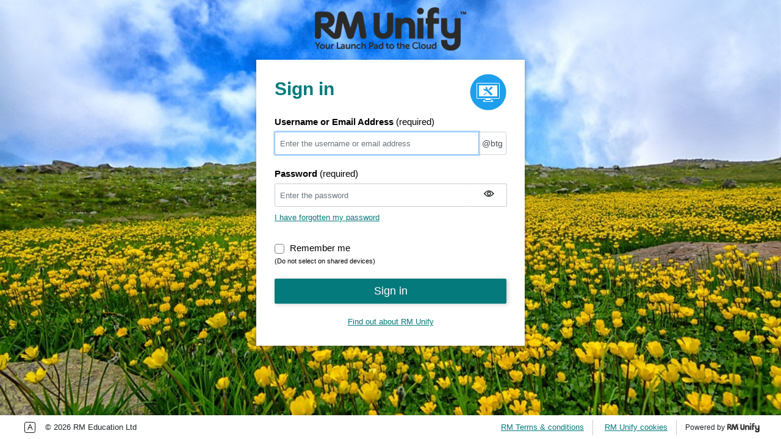

--- FILE ---
content_type: text/html; charset=utf-8
request_url: https://sts.platform.rmunify.com/Account/SignIn/btg?ReturnUrl=%252fissue%252fwsfed%252fbtg%253fwa%253dwsignin1.0%2526wtrealm%253dhttp%25253a%25252f%25252flaunchpad.platform.rmunify.com%25252frp%2526wctx%253drm%25253d0%252526id%25253dpassive%252526ru%25253d%2525252f%2526wct%253d2024-04-20T23%25253a16%25253a49Z%2526wreply%253dhttps%25253a%25252f%25252fbtg.rmunify.com%25252f
body_size: 14879
content:

<!DOCTYPE html>
<html lang="en">
<head>
    <!-- Don't put anything above these two meta tags -->
    <meta http-equiv="X-UA-Compatible" content="IE=9; IE=8; IE=7; IE=EDGE" />
    <meta http-equiv="Content-Type" content="text/html; charset=UTF-8" />
    <meta name="apple-mobile-web-app-capable" content="yes" />
    <meta name="apple-mobile-web-app-status-bar-style" content="black" />
    <meta name="format-detection" content="telephone=no" />
    <meta name="description" content="RM Unify is your Launch Pad to the Cloud - a single sign-on system, application library and management console designed specifically for education." />

        <meta name="viewport" content="width=device-width, initial-scale=1.0, maximum-scale=1.0, user-scalable=no" />
    <script type="text/javascript">
        var commonErrorMessages = {
            accessDeniedNotAuthorizedText: "",
            appErrorGeneralMessage: ""
        }
    </script>
            <title>Sign In - RM Unify</title>

        <link rel="SHORTCUT ICON" href="https://rmunifylive01asset.blob.core.windows.net/signinpage/rmunify-v2/favicon2.ico" />

        <link rel="apple-touch-icon" href="https://rmunifylive01asset.blob.core.windows.net/signinpage/rmunify-v2/appleTouchIcon54x54Uri.png" />

        <link rel="apple-touch-icon" sizes="72x72" href="https://rmunifylive01asset.blob.core.windows.net/signinpage/rmunify-v2/appleTouchIcon72x72Uri.png" />

        <link rel="apple-touch-icon" sizes="114x114" href="https://rmunifylive01asset.blob.core.windows.net/signinpage/rmunify-v2/appleTouchIcon114x114Uri.png" />

        <link rel="apple-touch-icon" sizes="144x144" href="https://rmunifylive01asset.blob.core.windows.net/signinpage/rmunify-v2/appleTouchIcon144x144Uri.png" />

<link href="/Content/commonV3?v=U7bE7y1Z_TCL5K6FC5QYJoRnB43c6FQjnWq3T8GjQVc1" rel="stylesheet"/>
        <!--[if lt IE 9]>
    <script src="/Scripts/IE8Support?v=ntDYUVC1CroQWY8mCLNCBgFHlcGN2N_ql0xiV9IPZZc1"></script>

    <![endif]-->
    
    
    <link href="/Content/signInStylePath?v=5Udr78fFthN0BWgaPTAm4910zDK41SnLC_9WZN8oYKo1" rel="stylesheet"/>

<style>
       body {
                background:#047a7c !important;
        }

        @media(min-width: 700px) {
             
            body {

                 background-color: #047a7c !important;
                 background:url('https://rmunifylive01asset.blob.core.windows.net/signinpage/rmunify-v2/2023-05_spring.jpg') no-repeat center center fixed !important;
                 background-color:#047a7c !important;
                 -webkit-background-size: 100% !important;
                 -moz-background-size: 100% !important;
                 -o-background-size: 100% !important;
                 background-size: 100% !important;
                 -webkit-background-size: cover !important;
                 -moz-background-size: cover !important;
                 -o-background-size: cover !important;
                 background-size: cover !important;
            }
            .bg-signInForm {
            }
        }

        @media (max-width: 500px) {
             body {
                     background: #ffffff !important;
             }

               
              .signin-wrapper {
                        background-color:#047a7c;
               }

                
               .bg-signInForm {
                     box-shadow:none !important;
                     -webkit-box-shadow:none;
                     -moz-box-shadow:none;
                }
          }

        .signInBox-text-warning {
                color:#dc3545;
        }

        .bg-signInForm {
                background:#ffffff;
                            color:#000000;
                            box-shadow:1px 2px 6px -1px rgba(50,50,50,0.5);
                -webkit-box-shadow:1px 2px 6px -1px rgba(50,50,50,.5);
                -moz-box-shadow:1px 2px 6px -1px rgba(50,50,50,.5);
                    }

        @media(min-width:501px) {
            .bg-signInForm {
            }
        }

        
        .btn-primary {
                background:#047a7c !important;
                border-color:#047a7c !important;
                            color: #ffffff !important;
                    }

        
        .signintext-color {
                color:#047a7c;

        }

        .btn-primary:not(:disabled):not(.disabled):active {
                background-color:#000000 !important;
                border-color:#000000 !important;
        }

        .btn-signIn.btn-primary:hover, .btn-signIn.btn-primary:focus {
                 background: #000000 !important;
                                                     border-color: #000000 !important;
                             color: #ffffff !important;
            }

        .bg-signInForm a {
                color:#047a7c;
        }

        .bg-signInForm a:hover, .bg-signInForm a:focus {
                color:#035F61;
        }

        .iconLinkServiceStatus{
            background-image:url('https://rmunifylive01asset.blob.core.windows.net/signinpage/rmunify-v2/serviceStatusIcon_blue_60x60px.png');
        }

        .feed-title-link, .feed-title-link:link, .feed-title-link:hover, .feed-title-link:focus{
            background: transparent;
            padding-left:0px;
            text-decoration:none;
        }

        .bg-signInForm {
                min-height: 390px;
         }

         .btn-dsso {
                    color:#047a7c !important;
                    border-color:#047a7c !important;
         }

        .btn.btn-dsso:hover {
                     color: #047a7c !important;
                     border-color: #047a7c !important;
        }

      
         .signInFormPaddingLeft {
                       padding-left:30px;
        }
    .signInFormPaddingRight {
                       padding-right:30px;
        }

     .personalGoogleAccountLink {
            color: #000000 !important;
        }

</style>


    <script type="text/javascript">
    !(function (cfg) { function e() { cfg.onInit && cfg.onInit(i) } var S, u, D, t, n, i, C = window, x = document, w = C.location, I = "script", b = "ingestionendpoint", E = "disableExceptionTracking", A = "ai.device."; "instrumentationKey"[S = "toLowerCase"](), u = "crossOrigin", D = "POST", t = "appInsightsSDK", n = cfg.name || "appInsights", (cfg.name || C[t]) && (C[t] = n), i = C[n] || function (l) { var d = !1, g = !1, f = { initialize: !0, queue: [], sv: "7", version: 2, config: l }; function m(e, t) { var n = {}, i = "Browser"; function a(e) { e = "" + e; return 1 === e.length ? "0" + e : e } return n[A + "id"] = i[S](), n[A + "type"] = i, n["ai.operation.name"] = w && w.pathname || "_unknown_", n["ai.internal.sdkVersion"] = "javascript:snippet_" + (f.sv || f.version), { time: (i = new Date).getUTCFullYear() + "-" + a(1 + i.getUTCMonth()) + "-" + a(i.getUTCDate()) + "T" + a(i.getUTCHours()) + ":" + a(i.getUTCMinutes()) + ":" + a(i.getUTCSeconds()) + "." + (i.getUTCMilliseconds() / 1e3).toFixed(3).slice(2, 5) + "Z", iKey: e, name: "Microsoft.ApplicationInsights." + e.replace(/-/g, "") + "." + t, sampleRate: 100, tags: n, data: { baseData: { ver: 2 } }, ver: 4, seq: "1", aiDataContract: undefined } } var h = -1, v = 0, y = ["js.monitor.azure.com", "js.cdn.applicationinsights.io", "js.cdn.monitor.azure.com", "js0.cdn.applicationinsights.io", "js0.cdn.monitor.azure.com", "js2.cdn.applicationinsights.io", "js2.cdn.monitor.azure.com", "az416426.vo.msecnd.net"], k = l.url || cfg.src; if (k) { if ((n = navigator) && (~(n = (n.userAgent || "").toLowerCase()).indexOf("msie") || ~n.indexOf("trident/")) && ~k.indexOf("ai.3") && (k = k.replace(/(\/)(ai\.3\.)([^\d]*)$/, function (e, t, n) { return t + "ai.2" + n })), !1 !== cfg.cr) for (var e = 0; e < y.length; e++)if (0 < k.indexOf(y[e])) { h = e; break } var i = function (e) { var a, t, n, i, o, r, s, c, p, u; f.queue = [], g || (0 <= h && v + 1 < y.length ? (a = (h + v + 1) % y.length, T(k.replace(/^(.*\/\/)([\w\.]*)(\/.*)$/, function (e, t, n, i) { return t + y[a] + i })), v += 1) : (d = g = !0, o = k, c = (p = function () { var e, t = {}, n = l.connectionString; if (n) for (var i = n.split(";"), a = 0; a < i.length; a++) { var o = i[a].split("="); 2 === o.length && (t[o[0][S]()] = o[1]) } return t[b] || (e = (n = t.endpointsuffix) ? t.location : null, t[b] = "https://" + (e ? e + "." : "") + "dc." + (n || "services.visualstudio.com")), t }()).instrumentationkey || l.instrumentationKey || "", p = (p = p[b]) ? p + "/v2/track" : l.endpointUrl, (u = []).push((t = "SDK LOAD Failure: Failed to load Application Insights SDK script (See stack for details)", n = o, r = p, (s = (i = m(c, "Exception")).data).baseType = "ExceptionData", s.baseData.exceptions = [{ typeName: "SDKLoadFailed", message: t.replace(/\./g, "-"), hasFullStack: !1, stack: t + "\nSnippet failed to load [" + n + "] -- Telemetry is disabled\nHelp Link: https://go.microsoft.com/fwlink/?linkid=2128109\nHost: " + (w && w.pathname || "_unknown_") + "\nEndpoint: " + r, parsedStack: [] }], i)), u.push((s = o, t = p, (r = (n = m(c, "Message")).data).baseType = "MessageData", (i = r.baseData).message = 'AI (Internal): 99 message:"' + ("SDK LOAD Failure: Failed to load Application Insights SDK script (See stack for details) (" + s + ")").replace(/\"/g, "") + '"', i.properties = { endpoint: t }, n)), o = u, c = p, JSON && ((r = C.fetch) && !cfg.useXhr ? r(c, { method: D, body: JSON.stringify(o), mode: "cors" }) : XMLHttpRequest && ((s = new XMLHttpRequest).open(D, c), s.setRequestHeader("Content-type", "application/json"), s.send(JSON.stringify(o)))))) }, a = function (e, t) { g || setTimeout(function () { !t && f.core || i() }, 500), d = !1 }, T = function (e) { var n = x.createElement(I), e = (n.src = e, cfg[u]); return !e && "" !== e || "undefined" == n[u] || (n[u] = e), n.onload = a, n.onerror = i, n.onreadystatechange = function (e, t) { "loaded" !== n.readyState && "complete" !== n.readyState || a(0, t) }, cfg.ld && cfg.ld < 0 ? x.getElementsByTagName("head")[0].appendChild(n) : setTimeout(function () { x.getElementsByTagName(I)[0].parentNode.appendChild(n) }, cfg.ld || 0), n }; T(k) } try { f.cookie = x.cookie } catch (p) { } function t(e) { for (; e.length;)!function (t) { f[t] = function () { var e = arguments; d || f.queue.push(function () { f[t].apply(f, e) }) } }(e.pop()) } var r, s, n = "track", o = "TrackPage", c = "TrackEvent", n = (t([n + "Event", n + "PageView", n + "Exception", n + "Trace", n + "DependencyData", n + "Metric", n + "PageViewPerformance", "start" + o, "stop" + o, "start" + c, "stop" + c, "addTelemetryInitializer", "setAuthenticatedUserContext", "clearAuthenticatedUserContext", "flush"]), f.SeverityLevel = { Verbose: 0, Information: 1, Warning: 2, Error: 3, Critical: 4 }, (l.extensionConfig || {}).ApplicationInsightsAnalytics || {}); return !0 !== l[E] && !0 !== n[E] && (t(["_" + (r = "onerror")]), s = C[r], C[r] = function (e, t, n, i, a) { var o = s && s(e, t, n, i, a); return !0 !== o && f["_" + r]({ message: e, url: t, lineNumber: n, columnNumber: i, error: a, evt: C.event }), o }, l.autoExceptionInstrumented = !0), f }(cfg.cfg), (C[n] = i).queue && 0 === i.queue.length ? (i.queue.push(e), i.trackPageView({})) : e(); })({
    src: "https://js.monitor.azure.com/scripts/b/ai.3.gbl.min.js",
    // name: "appInsights",
   // ld: 0,
   // useXhr: 1,
   crossOrigin: "anonymous",
   // onInit: null,
   // cr: 0,
   cfg: { // Application Insights Configuration
     connectionString: "InstrumentationKey=619bb409-3cdb-44c1-9778-a4b7c3fae412;IngestionEndpoint=https://northeurope-0.in.applicationinsights.azure.com/;LiveEndpoint=https://northeurope.livediagnostics.monitor.azure.com/"
   }
   });
    </script>
</head>
<body class="clearfix minimisedFooterBody nonAuthenticatedUserBody">
    

<!-- Accessibility links -->
    <div data-bind="stopBinding: true">
        <ul id="GlobalNavOnceColAccessibilityNavContainer" class="skip-link-container">
            <li>
                <a id="Jumptomaincontentlink" class="alert alert-info skip-link-style removeChromeOutline text-teal" href="#signinContainer" accesskey="1">
                    Jump to main content
                </a>
            </li>
            <li>
                <a class="alert alert-info text-center skip-link-style removeChromeOutline text-teal" href="#GlobalFooter" accesskey="0">
                    Jump to footer
                </a>
            </li>
        </ul>
    </div>






<div id="MainContentInner" class="container" tabindex="-1">
    

    


        <!-- bind logout urls present in .idsrvslo cookie -->

        <!-- bind logout urls present in .idsrvslo cookie -->


<div class="signin-wrapper">
    <div class="row justify-content-center">
        <div class="col-md-12 col-xs-12 text-center ">
                <img src="https://rmunifylive01asset.blob.core.windows.net/signinpage/rmunify-v2/pageTitleBrandLogo_249x73px.png" alt="Sign in page logo" class="title-brandLogo" />

        </div>

    </div>
    <div class="row justify-content-center">
        <div class="col-lg-6 col-md-6 col-sm-12 ">
            <div class="bg-signInForm signInFormPaddingLeft signInFormPaddingRight paddingBottom30px paddingTop30px borderRadius4px">
                <h1 class="marginTop0px marginBottom20px signintext-color ">Sign in</h1>
                    <a href="https://status.rmunify.com/" target="_blank" class="iconLink iconLinkServiceStatus float-right d-none d-sm-none d-md-block" data-bind="popover: {trigger: 'hover focus', placement: 'left', content: 'Service Status', container: 'body', template:'<div class=\'popover lp-left-sm-popover\' role=\'tooltip\'><div class=\'arrow\'></div><div aria-hidden=\'true\' class=\'popover-body\'></div></div>'}" title="Service Status" style="margin-top:3px;"><span class="sr-only">Service status</span></a>
                <p></p>

                <div role="alert" style="display:none" aria-live="assertive" data-bind="visible:signInError().length>0" class="paddingTop5px">
                    <div id="SignInErrorMessage" style="display: none;" aria-hidden="true" class="alert alert-danger padding10px" data-bind="html: signInError(), visible: signInError().length>0,  attr: { 'aria-hidden': !signInError().length>0}">
                    </div>

                    
                </div>

                <form action="/Account/SignIn/btg?returnUrl=%252fissue%252fwsfed%252fbtg%253fwa%253dwsignin1.0%2526wtrealm%253dhttp%25253a%25252f%25252flaunchpad.platform.rmunify.com%25252frp%2526wctx%253drm%25253d0%252526id%25253dpassive%252526ru%25253d%2525252f%2526wct%253d2024-04-20T23%25253a16%25253a49Z%2526wreply%253dhttps%25253a%25252f%25252fbtg.rmunify.com%25252f" method="post"><input name="__RequestVerificationToken" type="hidden" value="pzPiWhPBMSATcYOUtksQKR5DBY-dEFrC3aBa0dL57NRCgJecV27acbQcN-O_zZqe0wDs5NKe51M3rPVr22coZswvRbc1" />                    <div id="signinContainer" data-bind="event: { keypress: function(data,e){ if(e.keyCode == 13){ EnterKey(); } else {return true;}} }">
                        <div class="form-group paddingTop5px" data-bind="visible: !usernameScopeEntered(), attr: { 'aria-hidden': usernameScopeEntered() }" id="divUerNameTextBox" aria-hidden="true">
                            <label for="usernameTxt"><span>Username or Email Address </span><span aria-label="Required" class="font-weight-normal">(required)</span><span class="sr-only" data-bind="text: scopeText()"></span></label>
                            <div class="input-group">
                                <input aria-required="true" autocomplete="on" class="form-control" data-bind="value: username, valueUpdate:[&#39;afterkeydown&#39;, &#39;input&#39;], switchFocus: !usernameScopeEntered(), ifElementHasFocusId: &#39;username2Txt&#39;" data-val="true" data-val-required="The Username field is required." id="usernameTxt" name="UserName" placeholder="Enter the username or email address" type="text" value="" />
                                <div class="input-group-append"><span class="input-group-addon input-group-text scopeSetMaxWidth paddingLeft5px paddingRight5px" aria-hidden="true" style="display: none;" data-bind="visible: [!usernameScopeEntered()|| setScope()], popover: {trigger: 'hover', placement: 'top', content: scopeText(), container: 'body'}"><span data-bind="text: scopeText()" class="scopeSetMaxWidth"></span></span></div>
                            </div>
                            <p data-bind="text: signInUsernameValidationError(), visible: signInUsernameValidationError().length>0, attr:{'aria-hidden': !signInUsernameValidationError().length>0}" aria-hidden="true" class="margin0px marginTop5px signInBox-text-warning" role="alert" aria-live="polite"></p>
                        </div>
                        <div class="form-group" style="display: none;" data-bind="visible: usernameScopeEntered(), attr: { 'aria-hidden': !usernameScopeEntered() }" id="divUerName2TextBox" aria-hidden="true">
                            <label for="username2Txt"><span>Username or Email Address </span><span aria-label="Required" class="font-weight-normal">(required)</span></label>
                            <input data-bind="value: username, valueUpdate:['afterkeydown', 'input'], switchFocus: usernameScopeEntered(), ifElementHasFocusId: 'usernameTxt'" class="form-control input-lg" id="username2Txt" type="text" placeholder="Enter the username or email address" autocomplete="on" aria-required="true" name="username2TxtGloLgn" />
                            <p data-bind="text: signInUsernameValidationError(), visible: signInUsernameValidationError().length>0, attr:{'aria-hidden': !signInUsernameValidationError().length>0}" aria-hidden="true" class="margin0px marginTop5px signInBox-text-warning" role="alert" aria-live="polite"></p>
                        </div>

                        <div class="form-group marginBottom8px">
                            <label for="passwordTxt"><span>Password</span><span aria-label="Required" class="font-weight-normal">&nbsp;(required)</span></label>

                            <div class="input-group input-with-icon">
                                <input data-bind="value: password, valueUpdate: ['afterkeydown', 'input','blur'], attr: {'type': showPassword()? 'text' : 'password', 'autocomplete': showPassword()? 'off' : 'current-password'  }" class="form-control" id="passwordTxt" type="password" placeholder="Enter the password" aria-required="true" name="password" autocomplete="current-password" />
                                <div class="input-group-append" data-bind="popover: {trigger: 'hover', placement: 'top', content: 'Show my password', container: 'body'}" style="color: #000">
                                    <div id="divEyeOpen" data-bind="visible: !showPassword(), attr: { 'aria-hidden': showPassword() }" aria-hidden="true">
                                        <button class="btn minWidthNone" data-bind="click: function() {showPassword(true); }, setFocus: !showPassword(), elementToSetFocus: 'passwordTxt', event: { keypress: function(data,e){ if(e.keyCode == 13){ event.stopPropagation(); return true;} else {return true;}} }" aria-label="Show my password">
                                            <span class="glyphicon glyphicon-eye-open font-weight-bold"></span>
                                        </button>
                                    </div>
                                </div>
                                <div class="input-group-append" data-bind="popover: {trigger: 'hover', placement: 'top', content: 'Hide my password', container: 'body'}" style="color: #000">
                                    <div id="divEyeClose" style="display: none" aria-hidden="true" data-bind="visible: showPassword(), attr: { 'aria-hidden': !showPassword() }">
                                        <button class="btn minWidthNone" type="button" data-bind="click: function() {showPassword(false); }, setFocus: showPassword(), elementToSetFocus: 'passwordTxt', event: { keypress: function(data,e){ if(e.keyCode == 13){ event.stopPropagation(); return true;} else {return true;}} }" aria-label="Hide my password">
                                            <span class="glyphicon glyphicon-eye-close font-weight-bold"></span>
                                        </button>
                                    </div>
                                </div>
                            </div>
                            <p data-bind="text: signInPasswordValidationError(), visible: signInPasswordValidationError().length>0, attr:{'aria-hidden': !signInPasswordValidationError().length>0}" aria-hidden="true" class="margin0px marginTop5px signInBox-text-warning" role="alert" aria-live="polite"></p>
                            <p style="display: none" data-bind="visible: showPassword(), attr:{'aria-hidden': !showPassword()}" aria-hidden="true" class="alert alert-warning marginTop10px" role="alert" aria-live="polite">
                                <span aria-hidden="true"> <b>Warning</b>: show my password is enabled</span>
                                <span class="sr-only">Warning : Show my password is enabled</span>
                            </p>
                        </div>

                            <div class="password-reset-link-wrap"><a href="https://sts.platform.rmunify.com/Account/ForgotPassword/Reset" class="link-passwordReset">I have forgotten my password</a></div>
                    </div>
                    <div class="row marginTop30px">
                        <div class="col-lg-7 col-md-7 col-sm-6">
                            <div class="custom-checkbox">
                                <input id="RememberMeChk" type="checkbox" name="RememberMe" data-bind="checked: usernameSaved()" value="true" />
                                <label for="RememberMeChk" class="marginBottom0px">
                                    Remember me
                                    <span class="sr-only">Warning: (Do not select on shared devices)</span>
                                </label>
                                <div aria-hidden="true" class="rememberMeAdviceDiv">
                                    <span class="rememberMeAdvice">(Do not select on shared devices)</span>
                                </div>
                            </div>
                        </div>




                    </div>
                    <div class="marginBottom20px signin-btn-marginTop">
                        <input data-bind="click: function() { return signIn(); }" id="Submit" value="Sign in" class="btn btn-primary btn-lg btn-block btn-signIn" type="submit" />
                    </div>
                        <div class="marginBottom20px" style="display:none;" data-bind="visible: showDssoSignIn(), attr: { 'aria-hidden': !showDssoSignIn() }" aria-hidden="true">
                            <input data-bind="popover: {trigger: 'hover', placement: 'top', content: 'To single sign on to RM Unify, you must be signed in to a Windows computer on your school\&#39;s network and using a compatible browser (Edge or Google Chrome).', container: 'body'}" value="Sign in from my network" class="btn btn-default btn-lg btn-block btn-signIn btn-dsso" onclick="window.location.href='https://sts.platform.rmunify.com/Auth/UnifyAuth/btg';" type="button" /><span class="sr-only">To single sign on to RM Unify, you must be signed in to a Windows computer on your school&#39;s network and using a compatible browser (Edge or Google Chrome).</span>
                        </div>
<input id="returnUrl" name="returnUrl" type="hidden" value="%2fissue%2fwsfed%2fbtg%3fwa%3dwsignin1.0%26wtrealm%3dhttp%253a%252f%252flaunchpad.platform.rmunify.com%252frp%26wctx%3drm%253d0%2526id%253dpassive%2526ru%253d%25252f%26wct%3d2024-04-20T23%253a16%253a49Z%26wreply%3dhttps%253a%252f%252fbtg.rmunify.com%252f" /></form>                <div class="marginTop15px marginBottom15px text-center"></div>
                <div class="text-center">
                        <a href='https://rm.com/rmunify' class='link-passwordReset' target='_blank'> Find out about RM Unify</a>
                </div>
            </div>
        </div>
        <div class="col-lg-5 col-md-5 col-sm-6 hidden-xs d-none" data-bind="stopBinding: true">
            <div class="card feedContainer" id="newsFeedDiv">
                <div class="card-body">
                    <div class="panel-heading">
                        <h2 class="h2 feed-title-header feed-title-link paddingLeft0px marginBottom15px">@RMEducation Tweets</h2>
                    </div>
                    <div class="list-group feed-container">
                        <!-- ko if: twitterFeedObservableArray().length>0 -->
                        <section data-bind="template: { name: 'twitternewsfeed-template', foreach: twitterFeedObservableArray()}"></section>
                        <!-- /ko -->
                        <!-- ko if: hubspotFeedObservableArray().length>0 -->
                        <section data-bind="template: { name: 'hubspotnewsfeed-template', foreach: hubspotFeedObservableArray()}"></section>
                        <!-- /ko -->
                    </div>
                </div>
            </div>
        </div>
    </div>
</div>


<script type="text/html" id="twitternewsfeed-template">
    <article class="list-group-item clearfix">
        <div class="col-feedItemAvatar">
            <img class="img-feeadItemAvatar" data-bind="attr: { src: $data.profileImageUrl, alt: 'Tweet' + ($index() + 1) +', ' + $data.name }" alt="profileImg">
        </div>
        <div class="col-feedItemBodyOuter">
            <div class="col-feedItemBodyInner">
                <header class="marginBottom10px">
                    <a target="_blank" class="feed-link-user" data-bind="attr : {href: $data.feedUrl, title: $data.name}, html:$data.postedUser"></a>
                    <span class="time">&nbsp;<span data-bind="text: $data.postedAt"></span></span>
                </header>
                <p data-bind="html: $data.feedText" class="linksUnderlined margin0px"></p>
                <footer class="paddingTop5px ">
                    
                    <div class="float-left linksUnderlined">
                        <a target="_blank" data-bind="attr : {href: $data.expandUrl, 'aria-label':'Go to tweet ' + ($index() + 1) +' from ' + $data.name}" class="small linksUnderlined">Expand</a>
                    </div>
                    <div class="float-right tweet-actions">
                        <a target="_blank" data-bind="attr : {href: $data.replyToUrl, 'aria-label':'Reply to tweet ' + ($index() + 1) +' from ' + $data.name}" class="padding5px feed-link-textStyle" aria-label="Reply">
                            <span class="glyphicon glyphicon-share-alt icon-flipped" data-bind="popover: {trigger: 'hover', placement: 'top', content: 'Reply', container: 'body'}"></span>
                        </a>
                        <a target="_blank" data-bind="attr : {href: $data.rePostUrl, 'aria-label':'Retweet tweet ' + ($index() + 1) +' from ' + $data.name}" class="padding5px feed-link-textStyle" aria-label="Retweet">
                            <span class="glyphicon glyphicon-retweet" data-bind="popover: {trigger: 'hover', placement: 'top', content: 'Retweet', container: 'body'}"></span>
                        </a>
                        <a target="_blank" data-bind="attr : {href: $data.favouriteUrl, 'aria-label':'Favourite tweet ' + ($index() + 1) +' from ' + $data.name}" class="padding5px feed-link-textStyle" aria-label="Favourite">
                            <span class="glyphicon glyphicon-star" data-bind="popover: {trigger: 'hover', placement: 'top', content: 'Favourite', container: 'body'}"></span>
                        </a>
                    </div>
                </footer>
            </div>
        </div>
    </article>
</script>


<script type="text/html" id="hubspotnewsfeed-template">
    <article class="list-group-item clearfix">
        <div class="marginLeft10px">
            <header>
                <a target="_blank" class="feed-link-user" data-bind="attr : {href: $data.feedUrl, title: $data.name}, html: $data.postedUser"></a>
                <span>&nbsp;<span data-bind="text: $data.postedAt"></span></span>
            </header>
            <span data-bind="html: $data.feedText" class="linksUnderlined margin0px"></span>
            <footer class="paddingTop0px ">
                
                <div class="float-left linksUnderlined">
                    <a target="_blank" data-bind="attr : {href: $data.expandUrl}" class="small linksUnderlined">Expand</a>
                </div>
            </footer>
        </div>
    </article>
</script>


</div>
<div data-bind="stopBinding: true">
    <div id="GlobalFooter" class="fixed-bottom  hidden-xs " tabindex="-1">
        <div class="paddingLeft40px paddingRight35px paddingTop10px paddingBottom10px clearfix hidden-xs">
            <div class="float-left">
                <ul class="list-inline footer-left marginBottom0px">
                        <li class="list-inline-item"><a data-toggle="modal" href="JavaScript:;" id="ToggleMAMTabbingLink" class="moreAccessibleTabIconInActive" accesskey="7" data-bind="popover: {trigger: 'hover focus', placement: 'top', content: 'Enable more accessible tabbing', container: 'body', template:'<div class=\'popover lp-left-sm-popover\' role=\'tooltip\'><div class=\'arrow\'></div><div aria-hidden=\'true\' class=\'popover-body\'></div></div>'}">Enable more accessible tabbing</a></li>
                        <li class="list-inline-item">© 2026 RM Education Ltd</li>
                </ul>
            </div>
            <div class="float-right">
                <ul class="list-inline marginBottom0px ">
                                            <li class="list-inline-item"><a href="http://www.rm.com/generic.asp?cref=GP2835943" target="_blank" class="linkUnderlined footerlink-border">RM Terms &amp; conditions</a></li>
                                            <li class="list-inline-item"><a href="https://www.rmplc.com/cookies" target="_blank" class="linkUnderlined footerlink-border">RM Unify cookies</a></li>
                                                                <li class="list-inline-item"><span class="small">Powered by</span> <img id="rmUnifyFooterLogo" src="/Content/UICoreAssets/rmUnifyLogo_53x15.png" alt="RM Unify" /></li>
                </ul>
            </div>
        </div>
    </div>
</div>


    <script src="/Scripts/commonV3?v=4yVP9DQbckR9qndkG3mo8q7b4SdRgCx9hXPERCgibR81"></script>

<script src="/Scripts/CommonScriptsV2?v=jgAd6ZXuQGl-GObUcCK5EupzeqLBpWEsdCYMQn_wYlQ1"></script>
    
    <!-- Help splash modal pop-up start  -->


<div class="modal fade" id="HelpModal" tabindex="-1" role="dialog" aria-labelledby="HelpModalTitle" aria-hidden="true">
    <div class="modal-dialog help-dialog">
        <div class="modal-content">
            <div class="modal-header clearfix">
                <h2 class="modal-title" id="HelpModalTitle">Help</h2>
                <button id="BtnHelpPopUpClose" type="button" data-dismiss="modal" class="close pop-up-close" aria-label="Close help dialog"><img src="/Content/UICoreAssets/popup-close.svg" alt="pop up close" /><span class="sr-only">Close dialog</span></button>
            </div>
            <div class="modal-body clearfix" role="list">
                <div class="row">


                    <div class="col-md-3" role="listitem">
                        <a id="LinkRmSupportPanel" href="https://www.rm.com/Support/Portal.asp?title=RM+Unify+Portal" target="_blank" class="helpCard" aria-labelledby="LinkRmSupportPanelContentWrapper">
                            <div class="helpSplashIconWrapper" id="LinkRmSupportPanelContentWrapper">
                                <img class="help-popup-image" src="/Content/UICoreAssets/support-portal 4.png" alt="RM Support Portal Logo" />
                                <h3 class="helpSplashHeading">RM Support Portal</h3>
                                <span class="rm-displayBlock">Your port of call for quick start guides and technical help for RM Unify.</span>
                            </div>
                        </a>
                    </div>

                        <div class="col-md-3" role="listitem">
                            <a id="LinkServiceNow" href="https://rmplc.service-now.com/csm" target="_blank" class="helpCard" aria-labelledby="LinkServiceNowContentWrapper">
                                <div class="helpSplashIconWrapper" id="LinkServiceNowContentWrapper">
                                    <img class="help-popup-image" src="/Content/UICoreAssets/service-now.png" alt="Service Now Logo" />
                                    <h3 class="helpSplashHeading">Service Now</h3>
                                    <span class="displayBlock">Log a case with RM Support.</span>
                                </div>
                            </a>
                        </div>
                        <div class="col-md-3" role="listitem">
                            <a id="LinkServiceStatus" href="https://status.rmunify.com/" target="_blank" class="helpCard" aria-labelledby="LinkServiceStatusContentWrapper">
                                <div class="helpSplashIconWrapper" id="LinkServiceStatusContentWrapper">
                                    <img class="help-popup-image" src="/Content/UICoreAssets/service-status 4.png" alt="Service Status Logo" />
                                    <h3 class="helpSplashHeading">Service Status</h3>
                                    <span class="displayBlock">RM Unify Service Status, why not subscribe to updates?</span>
                                </div>
                            </a>
                        </div>
                        <div class="col-md-3" role="listitem">
                            <a id="LinkIdeas" href="https://forms.office.com/e/VT0gwEUABA" target="_blank" class="helpCard" aria-labelledby="LinkIdeasContentWrapper">
                                <div class="helpSplashIconWrapper" id="LinkIdeasContentWrapper">
                                    <img class="help-popup-image" src="/Content/UICoreAssets/ideas 4.png" alt="Ideas Logo" />
                                    <h3 class="helpSplashHeading">Ideas</h3>
                                    <span class="displayBlock">Tell us your ideas for new RM Unify features that you would like to see added to the RM Unify roadmap.</span>
                                </div>
                            </a>
                        </div>

                    <div class="col-md-3" role="listitem">
                        <a id="LinkBlog" href="https://rm.com/blog/categories/rm-unify" target="_blank" class="helpCard" aria-labelledby="LinkBlogContentWrapper">
                            <div class="helpSplashIconWrapper" id="LinkBlogContentWrapper">
                                <img class="help-popup-image" src="/Content/UICoreAssets/blog 4.png" alt="Blog Logo" />
                                <h3 class="helpSplashHeading">Blog</h3>
                                <span class="displayBlock">The latest news from the RM Unify team - new features, apps and case studies.</span>
                            </div>
                        </a>
                    </div>

                        <div class="col-md-3" role="listitem">
                            <a id="TechTalk" href="https://www.linkedin.com/newsletters/rm-tech-talk-7188563405522247680/" target="_blank" class="helpCard" aria-labelledby="TechTalkContentWrapper">
                                <div class="helpSplashIconWrapper" id="TechTalkContentWrapper">
                                    <img class="help-popup-image" src="/Content/UICoreAssets/tech-talk.png" alt="Tech Talk Logo" />
                                    <h3 class="helpSplashHeading">Tech Talk</h3>
                                    <span class="displayBlock">Monthly insights to support your school or trust’s digital strategy.</span>
                                </div>
                            </a>
                        </div>
                        <div class="col-md-3" role="listitem">
                            <a id="LinkYoutubeChannel" href="https://www.youtube.com/user/RMEducation" target="_blank" class="helpCard" aria-labelledby="LinkYoutubeChannelContentWrapper">
                                <div class="helpSplashIconWrapper" id="LinkYoutubeChannelContentWrapper">
                                    <img class="help-popup-image" src="/Content/UICoreAssets/youtube 4.png" alt="YouTube Logo" />
                                    <h3 class="helpSplashHeading">YouTube Channel</h3>
                                    <span class="displayBlock">The RM Education YouTube channel, which includes Product Information as well as more general RM Education Videos.</span>
                                </div>
                            </a>
                        </div>
                        <div class="col-md-3" role="listitem">
                            <a id="CC5ProductPage" href="https://www.rm.com/community-connect-5" target="_blank" class="helpCard" aria-labelledby="CC5ProductPageContentWrapper">
                                <div class="helpSplashIconWrapper" id="CC5ProductPageContentWrapper">
                                    <img class="help-popup-image" src="/Content/UICoreAssets/cc5.png" alt="CC5 Logo" />
                                    <h3 class="helpSplashHeading">CC5</h3>
                                    <span class="displayBlock">The cloud-based device management solution designed specifically for the unique needs of UK schools.</span>
                                </div>
                            </a>
                        </div>

                </div>
            </div>

        </div><!-- /.modal-content -->
    </div><!-- /.modal-dialog -->
</div>
<!-- Help splash modal pop-up end  -->
<!-- overlay pop-up start -->
<div data-bind="stopBinding: true">
    <!-- 'stopBinding' binding stops the view model applied to a higher element in DOM from being applied to the descendents of this Div -->
    <div id="SharedModal">
        <div id="SharedModalInnerContainer" data-bind="modal:modalContentUrl() !='', modalSettings: {fullScreen: modalShowFullScreen() != undefined ? modalShowFullScreen() : true, url : modalContentUrl()}" class="modal fade" tabindex="-1" role="dialog" aria-labelledby="modelTitle" aria-hidden="true">
            <div class="modal-dialog modal-xl" aria-live="polite" role="region">
                <div class="modal-content">
                    <div class="modal-header">

                        <h2 id="modelTitle" class="modal-title" aria-hidden="true">
                            <!-- ko if: selectedModalViewTitle() == '' -->
                            <span data-bind="text: modalTitle() != '' ? modalTitle() : 'Working...'"></span>
                            <!-- /ko -->
                            <!-- ko if: selectedModalViewTitle() != '' -->
                            <a data-bind="html: modalTitle(), click: function() { selectedModalViewTitle(''); },attr:{'aria-label': modalTitle()}" href="JavaScript:;" class="linkUnderlined"></a>
                            / <span data-bind="text: selectedModalViewTitle()"></span>
                            <!-- /ko -->
                        </h2>
                        <button data-bind="visible: modalShowCloseButton() != undefined ? modalShowCloseButton() : true, attr:{'aria-hidden': modalShowCloseButton() != undefined ? !modalShowCloseButton() : false}, click: function() { selectedModalViewTitle('');modalContentUrl(''); }" type="button" class="close glyphiconpop-up-close" aria-label="Close dialog" aria-hidden="true"><img src="/Content/UICoreAssets/popup-close.svg" alt="pop up close" aria-hidden="true" /><span class="sr-only">Close dialog</span></button>
                    </div>
                    <div data-bind="css:{'modal-minheight' : modalSetMinHeight()}" class="modal-body clearfix">
                        <div data-bind="stopBinding: true">
                            <!-- 'stopBinding' binding stops the shared modal view model being applied to the injected partial views's view model -->
                            <div class="modalLoadingIndicator" style="display:none"></div>
                            <div class="modalContainer">
                            </div>
                        </div>
                    </div>
                </div><!-- /.modal-content -->
            </div><!-- /.modal-dialog -->
        </div><!-- /.modal -->
        <!-- overlay pop-up end  -->
        <!-- alert modal pop-up start -->
        <div data-bind="modal: alertTitle != undefined && (alertTitle() !='' && alertBody() != '')" class="modal fade" id="alertModal" tabindex="-1" role="dialog" aria-labelledby="alertModal" aria-hidden="true">
            <div class="modal-dialog modal-xl" role="alert" aria-describedby="modelcontent">
                <div id="modelcontent" class="modal-content">
                    <div class="modal-header">
                        <h2 class="modal-title" data-bind="text : alertTitle() != '' ? alertTitle() : 'Working...' "></h2>
                        <button data-bind="click: function() { alertCallback()();alertTitle(''); }" type="button" class="close pop-up-close" aria-label="Close dialog"><img src="/Content/UICoreAssets/popup-close.svg" alt="pop up close" /><span class="sr-only">Close dialog</span></button>
                    </div>
                    <div class="modal-body" data-bind="html : alertBody()">
                    </div>
                    <div class="modal-footer">
                        <button type="button" class="btn btn-default" data-bind="click: function() { alertCallback()();alertTitle(''); }">Close</button>
                    </div>
                </div><!-- /.modal-content -->
            </div><!-- /.modal-dialog -->
        </div><!-- /.modal -->
    </div>
</div>


    <script type="text/javascript">
        $.ajaxSetup({
            headers: { "RequestVerificationToken": "kSaJX7_KMVHciuhtMZT_0wcPxo_7uhBYYYbBliTIOuVrAbqNOZ5ZNwfrnVPgLJ-y-e0avZJmp3EcYyiCEs9Sg926EdM1:Ru_-pyMTvM4S7NhomQaF6F3VeE53Qq0jnSbfpKHbmPLsILYFED41MefEOUVvbzjaJl1FWbOUu8UYOqmmzIY_a-lfFkY1" }
        });

        //Attach access key to modal popup when the modal is shown
        $(document).on('show.bs.modal', '.modal', function () {
            $(this).find('.close').attr("accesskey", "5");
        });

        //Removing the attached accesskey when the modal is hidden
        $(document).on('hidden.bs.modal', '.modal', function () {
            $(this).find(".close").removeAttr("accesskey");
        });


    </script>

    
    <script type="text/javascript">
        var checkSessionExpired = false;

    $(document).ready(function () {

        $.fn.viewsShared_GlobalNavOneColLayoutBreadcrumbtitle({ containerId: "PageTitleContainer" });
        $.fn.viewsShared_GlobalNavOneColLayoutSharedModal({ containerId: "SharedModal" });
        $.viewsSharedGlobalNavOneColLayout({
            toggleMAMTabbingLink: $("#ToggleMAMTabbingLink"),
        });

        $('#EstabLogo').tooltip();

        // Global navigation - Notification
        if (false) {
            var globalNavigationViewModel = new globalNavigation.ViewModel({

            ////Script Details goes here
            isNotificationDeliveryEnabled:false,
            userId: "",
            errorMessages: "Sorry, an error occurred while processing your request. If this problem persists, please contact your establishment's RM Unify administrator.",
            establishmentLogoImgUrl: "",
            launchPadEstablihsmentName: "",
        });

        globalNavigationViewModel.init();
            ko.applyBindings(globalNavigationViewModel, document.getElementById('GlobalToolbarContainer'));
        }

       // Global Footer
        var globalFooterViewModel = new globalFooter.ViewModel({

                ////Script Details goes here,
            establishmentLogoImgUrl: "",
            launchPadEstablihsmentName: "",
        });

        globalFooterViewModel.init();
        ko.applyBindings(globalFooterViewModel, document.getElementById('GlobalFooter'));
    });

    checkSessionExpired = false;
    function redirectToRootEstablishment() {
        ///<summary>Redirects back to the root establishment's manage child establishments page.</summary>
        window.location.href = '';
    }
    </script>
    
    <script src="/Scripts/signInPageScriptPaths?v=XgrtAcuoHUgYTWGfaVZaC2uspULIZQ47bcLHTB_-zeU1"></script>

    <script type="text/javascript">
        var activeUserTextBox = null;
        var previousActiveTextBox = null;
        $(document).ready(function () {
            $.viewsAccountPublicSignIn(
                 {
                     signInErrorMessage: "",
                     signInPasswordError: 'The Password field is required.',
                     signInUsernameError: 'The Username field is required.',
                     signInUsernameCookieName: 'UsernameRememberMe',
                     signInIdentityProviderCookieName: 'IdentityProvider',
                     signInPasswordController1: "#passwordTxt",
                     signInPasswordController2: "#password2Txt",
                     signInLoginForm: "#LoginForm",
                     signInLoginButton: "#Submit",
                     signInUserNameValue : '',
                     signInUserLockedMessage: ''
                 });

            // Twitter feed View Model
            $.viewsAccountPublicSignInNewsFeed(
               {
                   twitterBaseUri : 'https://twitter.com/',
                   urlpattern: /(\b(https?|ftp|file):\/\/[-A-Z0-9+&@#\/%?=~_|!:,.;]*[-A-Z0-9+&@#\/%=~_|])/ig,
                   maxNoResponses: 3,
                   platformBrandfeedUserNameScope : '1',
                   signInNewsFeedScopeType : '1',
                   availableFeedTypes : [0,1,2]
               });

            $('[data-toggle="tooltip"]').tooltip();


        });
    </script>


    
</body>
</html>


--- FILE ---
content_type: text/javascript; charset=utf-8
request_url: https://sts.platform.rmunify.com/Scripts/signInPageScriptPaths?v=XgrtAcuoHUgYTWGfaVZaC2uspULIZQ47bcLHTB_-zeU1
body_size: 2981
content:
function getCookie(n){for(var r,u,i=document.cookie.split(";"),t=0;t<i.length;t++)if(r=i[t].substr(0,i[t].indexOf("=")),u=i[t].substr(i[t].indexOf("=")+1),r=r.replace(/^\s+|\s+$/g,""),r==n)return unescape(u)}function pad(n,t,i){while((n=n.toString()).length+(i=i.toString()).length<t)i+=i;return i.substr(0,t-n.length)+n}function GetActiveUserNameTextBox(){return $("#divUerNameTextBox").is(":visible")&&(activeUserTextBox="TextBoxWithScope"),$("#divUerName2TextBox").is(":visible")&&(activeUserTextBox="TextBoxWithOutScope"),previousActiveTextBox==activeUserTextBox?(previousActiveTextBox=activeUserTextBox,!1):(previousActiveTextBox=activeUserTextBox,!0)}(function(n){n.viewsAccountPublicSignIn=function(t){function u(){function f(){r=o();u=e();u!=undefined&&u!=""&&(t.username(u),t.usernameSaved(!0));r!=undefined&&r!=""?t.scopeText("@"+r):(t.usernameScopeEntered=ko.computed(function(){return!0}),t.scopeInCookie(!1));GetActiveUserNameTextBox();i.signInErrorMessage!=""?t.signInError(i.signInErrorMessage):i.signInUserLockedMessage.length>0?t.signInError(i.signInUserLockedMessage):t.signInError("");t.username()!=""&&t.username()!=undefined?n(i.signInPasswordController1).focus():t.triggerUsernameSwitchfocus=!0}function e(){var n=getCookie(i.signInUsernameCookieName);if(n&&n.length>0){var t=n.split("&"),r=t[0].split("=")[1],u=t[1].split("=")[1];if(r=="UserName")return u}}function o(){var n=getCookie(i.signInIdentityProviderCookieName);if(n&&n.length>0){var t=n.split("&"),r=t[0].split("=")[1],u=t[1].split("=")[1];if(r=="Scope")return u}return""}var t=this,r,u;t.username=ko.observable(i.signInUserNameValue);t.password=ko.observable("");t.signInError=ko.observable("");t.showPassword=ko.observable(!1);t.signInUsernameValidationError=ko.observable("");t.signInPasswordValidationError=ko.observable("");t.scopeText=ko.observable("");t.setScope=ko.observable(!0);t.usernameSaved=ko.observable(!1);t.scopeInCookie=ko.observable(!1);t.userPassword=ko.observable("");t.show=ko.observable(!0);t.triggerUsernameSwitchfocus=!1;t.triggerPasswordSwitchfocus=!1;t.usernameScopeEntered=ko.computed(function(){if(t.username()!=undefined&&t.username().indexOf("@")>-1)return!0});t.showDssoSignIn=ko.computed(function(){var n=navigator.userAgent.toLowerCase().match(/(chrome|msie|trident)/);if(navigator.appVersion.indexOf("Win")!=-1&&n!=null&&n.length>0)return!0});t.updatePassword=function(){t.password(n(i.signInPasswordController1).val())};t.signIn=function(){var u="";if(t.username().indexOf("@")>-1?u="":r!=""&&(u="@"+r,t.setScope(!0)),t.updatePassword(),t.signInUsernameValidationError(""),t.signInPasswordValidationError(""),t.username()==""&&t.password()=="")t.signInUsernameValidationError(i.signInUsernameError),t.signInPasswordValidationError(i.signInPasswordError);else if(t.username()=="")t.signInUsernameValidationError(i.signInUsernameError);else if(t.password()=="")t.signInPasswordValidationError(i.signInPasswordError);else return t.username(t.username()+u),t.setScope(!0),n(i.signInLoginForm).submit(),!0;return!1};t.EnterKey=function(){n(i.signInLoginButton).trigger("click")};t.showBox=function(){t.show(!t.show())};f();t.afterRenderCallback=function(){t.triggerUsernameSwitchfocus=!0;t.triggerPasswordSwitchfocus=!0};ko.bindingHandlers.switchFocus={update:function(i,r,u){var o=r(),s=u().ifElementHasFocusId,f,e;o==!0&&t.triggerUsernameSwitchfocus&&(f=n(i),e=f.val().length,f.trigger("focus"),GetActiveUserNameTextBox()&&f[0].setSelectionRange(e,e))}};ko.bindingHandlers.setFocus={update:function(i,r,u){var o=r(),s=u().elementToSetFocus,f=n("#"+s),e;o!="undefined"&&o==!0&&t.triggerPasswordSwitchfocus&&(f.val()&&f.val().length>0?(e=f.val().length,f.focus(),f[0].setSelectionRange(e,e)):f.focus())}}}var i=n.extend({},n.viewsAccountPublicSignIn.defaults,t),r=new u;return ko.applyBindings(r),r.afterRenderCallback(),this};n.viewsAccountPublicSignIn.defaults={signInErrorMessage:"",signInPasswordError:"",signInUsernameError:"",signInUsernameCookieName:"",signInIdentityProviderCookieName:"",signInPasswordController1:"",signInPasswordController2:"",signInLoginForm:"",signInLoginButton:"",signInUserNameValue:""}})(jQuery),function(n){n.viewsAccountPublicSignInNewsFeed=function(t){function r(){function f(t){n.ajax({type:"GET",url:"/webapi/v2/newsfeeds/maxresponse/"+i.maxNoResponses+"/scope",data:{userNameScope:r,signInNewsFeedScopeType:i.signInNewsFeedScopeType},dataType:"json",contentType:"application/json",success:t,error:function(){try{}catch(n){}}})}function e(n){n&&(n.type==i.availableFeedTypes[1]?o(n.feeds):n.type==i.availableFeedTypes[2]&&h(n.feeds))}function o(i){var r=n.map(i,function(n){return new s(n)});t.twitterFeedObservableArray(r)}function s(n){var t=null;n.isRePost&&(t="<small> <span class='glyphicon glyphicon-retweet'><\/span> Retweeted by <\/small> <a class=feedTextStyleLink href="+i.twitterBaseUri+n.rePostedScreenName+" target=_blank title= @"+n.rePostedScreenName+"><strong>"+n.rePostedName+"<\/strong>   @"+n.rePostedScreenName+" <\/a>");this.feedText=n.postSummary.parseURL().parseUsername().parseHashtag();this.feedUrl=i.twitterBaseUri+n.screenNameResponse;this.name=n.name;this.screenName=n.screenName;this.screenNameResponse=n.screenNameResponse;this.profileImageUrl=n.profileImageUrl;this.postedAt=u(n.postedAt);this.id=n.Id;this.expandUrl=i.twitterBaseUri+n.screenNameResponse+"/status/"+n.id;this.favouriteUrl=i.twitterBaseUri+"intent/favorite?tweet_id="+n.id;this.rePostUrl=i.twitterBaseUri+"intent/retweet?tweet_id="+n.id;this.replyToUrl=i.twitterBaseUri+"intent/tweet?in_reply_to="+n.id;this.postedUser="<strong>"+n.name+"<\/strong> @"+n.screenNameResponse;this.rePostedByUser=t}function h(i){var r=n.map(i,function(n){return new c(n)});t.hubspotFeedObservableArray(r)}function c(n){this.feedText=n.postSummary!=null?n.postSummary.limitTextCharacter():"";this.feedUrl=n.feedUrl;this.name=n.name;this.postedAt=u(n.postedAt);this.expandUrl=n.feedUrl;this.postedUser="<strong>"+n.name+"<\/strong> - "+n.feedTitle}function u(n){var t=new Date(n);return t.toLocaleString("en-gb",{month:"short",day:"numeric",hour:"2-digit",minute:"2-digit",hour12:!0})}var t=this,r;t.twitterFeedObservableArray=ko.observableArray([]);t.hubspotFeedObservableArray=ko.observableArray([]);r=i.platformBrandfeedUserNameScope;f(e);String.prototype.limitTextCharacter=function(){return this.substring(0,180)+"..."};String.prototype.blankLink=function(n,t){return"<a target='_blank' aria-label='"+t+"' href='"+n+"'>"+t+"<\/a>"};String.prototype.parseURL=function(){return this.replace(/[A-Za-z]+:\/\/[A-Za-z0-9-_]+\.[A-Za-z0-9-_:%&~\?\/.=]+/g,function(n){return n.blankLink(n,n)})};String.prototype.parseUsername=function(){return this.replace(/[@]+[A-Za-z0-9-_]+/g,function(n){var t=n.replace("@","");return n.blankLink(i.twitterBaseUri+t,"@"+t)})};String.prototype.parseHashtag=function(){return this.replace(/[#]+[A-Za-z0-9-_]+/g,function(n){var t=n.replace("#","");return n.blankLink(i.twitterBaseUri+"hashtag/"+t+"?src=hash","#"+t)})}}var i=n.extend({},n.viewsAccountPublicSignInNewsFeed.defaults,t);return ko.applyBindings(new r,document.getElementById("newsFeedDiv")),this};n.viewsAccountPublicSignInNewsFeed.defaults={twitterBaseUri:"",feedUserNameDefault:"",urlpattern:"",maxNoResponses:3}}(jQuery);$("#goToOurTwitter").on("click","a",function(){var n=$(this).attr("href");if(n!="#")return window.open(n,"_blank"),!1});$("#goToOurTwitter").click(function(){return window.open(twitterUrl,"_blank"),!1})

--- FILE ---
content_type: image/svg+xml
request_url: https://sts.platform.rmunify.com/Content/UICoreAssets/popup-close.svg
body_size: 676
content:
<svg xmlns="http://www.w3.org/2000/svg" width="16" height="16" viewBox="0 0 16 16">
  <g id="Group_2144" data-name="Group 2144" transform="translate(-471 48)">
    <rect id="Rectangle_6" data-name="Rectangle 6" width="16" height="16" transform="translate(471 -48)" fill="none"/>
    <g id="Group_4" data-name="Group 4" transform="translate(73.345 -20.655)">
      <line id="Line_1" data-name="Line 1" x2="10" y2="10" transform="translate(400.655 -24.345)" fill="none" stroke="#555" stroke-width="2"/>
      <line id="Line_2" data-name="Line 2" y1="10" x2="10" transform="translate(400.655 -24.345)" fill="none" stroke="#555" stroke-width="2"/>
    </g>
  </g>
</svg>
